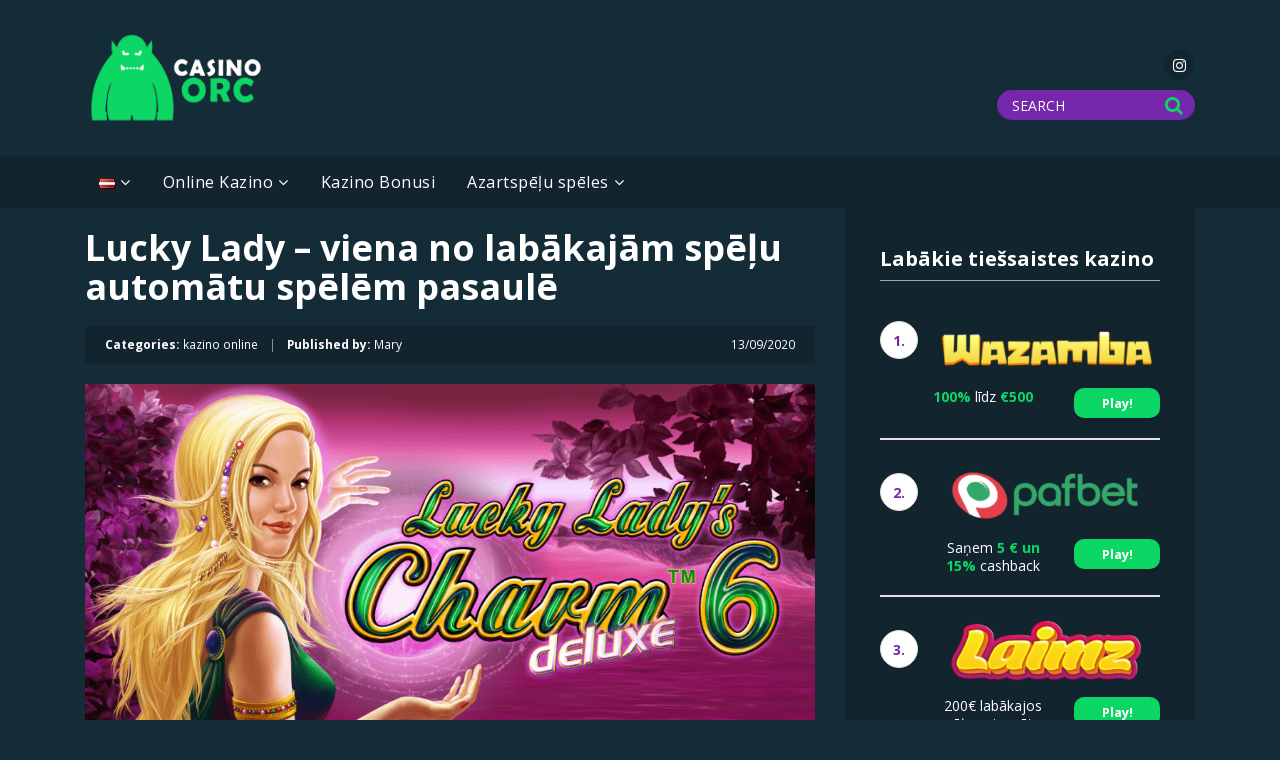

--- FILE ---
content_type: application/javascript
request_url: https://casinoorc.com/wp-content/plugins/ctl-arcade/js/commons.js?ver=6.9
body_size: 2861
content:
/**
 * Created by codethislab on 20/10/15.
 */

var g_iTimeAds = 0;

jQuery(window).resize(function(){
    ctlDlgResize();
});

function __ctlDlgResizeAttachToBody( oNode ){

    if ( oNode.hasClass("ctl-arcade-dlg-fixed") ){
        return;
    }

    oNode.addClass("ctl-arcade-dlg-fixed");
    oNode = oNode.detach();
    jQuery("body").append(oNode);
}
function __ctlDlgResizeAttachToGameIframe( oNode ){

    if ( !oNode.hasClass("ctl-arcade-dlg-fixed") ){
        return;
    }

    oNode.removeClass("ctl-arcade-dlg-fixed");
    oNode = oNode.detach();
    jQuery(".ctl-arcade-game-iframe-wrapper").append(oNode);
}

function ctlDlgResize(){
    var oNodeAds = jQuery(".ctl-arcade-ads-dlg-wrapper");
    var oNodeShare = jQuery(".ctl-arcade-share-dlg-wrapper");

    if( jQuery(".ctl-arcade-game-iframe").height() <= 310 ){

        if(oNodeAds){
            __ctlDlgResizeAttachToBody(oNodeAds);
        }
        if(oNodeShare){
            __ctlDlgResizeAttachToBody(oNodeShare);
        }

    }else{

        if(oNodeAds){
            __ctlDlgResizeAttachToGameIframe(oNodeAds);
        }
        if(oNodeShare){
            __ctlDlgResizeAttachToGameIframe(oNodeShare);
        }

    }
}


function ctlArcadeMakeCode() {
    var code = "";
    var chars = "ABCDEFGHIJKLMNOPQRSTUVWXYZabcdefghijklmnopqrstuvwxyz0123456789";
    for( var i=0; i < 32; i++ )
        code += chars.charAt(Math.floor(Math.random() * chars.length));
    return code;
}

function ctlArcadeGetUrlVar( sParam ){
    var sPageURL = window.location.search.substring(1);
    var sURLVariables = sPageURL.split('&');
    for (var i = 0; i < sURLVariables.length; i++) {
        var sParameterName = sURLVariables[i].split('=');
        if (sParameterName[0] == sParam) {
            return sParameterName[1];
        }
    }
    return null;
}

function ctlArcadeGetUrlVars( urlVars ) {
    urlVars = urlVars.trim();
    var oFinalData = new Array();
    var hashes = urlVars.split('&');
    for (var i = 0; i < hashes.length; i++) {
        var hash = hashes[i].split('=');
        oFinalData[hash[0]] = hash[1];
    }
    return oFinalData;
}

function ctlArcadeNumberFormat(number, decimals, dec_point, thousands_sep) {

    number = (number + '')
        .replace(/[^0-9+\-Ee.]/g, '');
    var n = !isFinite(+number) ? 0 : +number,
        prec = !isFinite(+decimals) ? 0 : Math.abs(decimals),
        sep = (typeof thousands_sep === 'undefined') ? ',' : thousands_sep,
        dec = (typeof dec_point === 'undefined') ? '.' : dec_point,
        s = '',
        toFixedFix = function(n, prec) {
            var k = Math.pow(10, prec);
            return '' + (Math.round(n * k) / k)
                    .toFixed(prec);
        };
    // Fix for IE parseFloat(0.55).toFixed(0) = 0;
    s = (prec ? toFixedFix(n, prec) : '' + Math.round(n))
        .split('.');
    if (s[0].length > 3) {
        s[0] = s[0].replace(/\B(?=(?:\d{3})+(?!\d))/g, sep);
    }
    if ((s[1] || '')
            .length < prec) {
        s[1] = s[1] || '';
        s[1] += new Array(prec - s[1].length + 1)
            .join('0');
    }
    return s.join(dec);
}

function ctlArcadeCloseDlg( idDlg ){
    jQuery('#'+idDlg).remove();

}

function ctlArcadeSaveScore( szAjaxMethod, iScore, idUser, szGamePluginDir ){
    var idLoading = ctlArcadeShowLoading("saving score...");

    jQuery.ajax({
        url: szAjaxMethod,
        type: "post",
        data: { "action" : "save-score",
            "user_score" : iScore,
            "user_id" : idUser,
            "game_plugin_dir"  : szGamePluginDir
        }
    }).done(function (data) {
        ctlArcadeCloseDlg(idLoading);
        data = ctlArcadeGetUrlVars(data);

        if (data["status"] == "true"){
            if (typeof ctlArcadeRefreshRank == 'function') {
                ctlArcadeRefreshRank("refresh");
            }
        }else{
            ctlArcadeShowDialog("Error!","There was an error during save score!",
                [ { "txt" : "continue", "cb" : "ctlArcadeCloseDlg"}]);
        }

    }).fail(function (jqXHR, textStatus) {
        ctlArcadeCloseDlg(idLoading);
        ctlArcadeShowDialog("Error!","There was an error during save score!",
            [ { "txt" : "cancel", "cb" : "ctlArcadeCloseDlg"},
                { "txt" : "retry", "cb" : "_ctlArcadeSaveScore"}]);
    });

    ctlDlgResize();
}





function ctlArcadeResumeGame(){
    jQuery(".ctl-arcade-game-iframe")[0].contentWindow.ctlArcadeResume();
}

function ctlArcadeLoadIframe(){
    jQuery(".ctl-arcade-game-iframe").attr("src",
        jQuery(".ctl-arcade-game-iframe").attr("data-src") );

}

function ctlArcadeShowAdsPreloader( iMinTime, iMinTimeBetweenAds ){


    var iTimeAds = new Date().getTime();

    if(g_iTimeAds > 0 && iTimeAds - g_iTimeAds < (iMinTimeBetweenAds*1000)){
        return;
    }else{
        g_iTimeAds = iTimeAds;
    }

    var szHtml = "";
    var id = ctlArcadeMakeCode();
    szHtml += "<div id='"+id+"' class='ctl-arcade-ads-dlg-wrapper'>";
    szHtml += "<div class='ctl-arcade-dlg-block'></div>";
    szHtml += "<div class='ctl-arcade-dlg-content'>";
    szHtml += "<div onclick='ctlArcadeLoadIframe();' class='ctl-arcade-dlg-close ctl-arcade-icon-cancel'></div>";
    szHtml += "<div class='ctl-arcade-dlg-ad'></div>";
    szHtml += "<p>&nbsp;</p>";
    szHtml += "</div>";
    szHtml += "</div>";

    jQuery(".ctl-arcade-game-iframe-wrapper").append(szHtml);


    jQuery.ajax({
        type: "POST",
        url: g_szCtlArcadeAjax + "?action=ad_preloader_code", //Content Page
        data: "" ,
        type: "text",
        beforeSend: function()
        {

        },
        cache: false,
        success: function(data)
        {

            jQuery("#"+id).find(".ctl-arcade-dlg-ad").append(data);
            jQuery("#"+id).find(".ctl-arcade-dlg-content").css("display","block");

            var f = function(){
                var iTime = jQuery("#"+id).attr("data-time");

                jQuery("#"+id).find("p").css("visibility","visible");
                jQuery("#"+id).find("p").text("Your game will be shown in " + iTime + " seconds.");

                iTime = parseInt(iTime)-1;

                if( iTime == -1 ){
                    clearInterval( jQuery("#"+id).attr("data-interval") );
                    jQuery("#"+id).find(".ctl-arcade-dlg-close").css("visibility","visible");
                    jQuery("#"+id).find("p").text("Continue.");
                }else{
                    jQuery("#"+id).attr("data-time",iTime);
                }
            };

            jQuery("#"+id).attr("data-time", iMinTime );
            jQuery("#"+id).attr("data-interval", setInterval(f, 1000) );

            f();

            ctlDlgResize();
        }
    });

}

function ctlArcadeShowAdsInterlevel( iMinTime, iMinTimeBetweenAds ){

    var iTimeAds = new Date().getTime();

    if(g_iTimeAds > 0 && iTimeAds - g_iTimeAds < (iMinTimeBetweenAds*1000)){
        return;
    }else{
        g_iTimeAds = iTimeAds;
    }

    var szHtml = "";
    var id = ctlArcadeMakeCode();
    szHtml += "<div id='"+id+"' class='ctl-arcade-ads-dlg-wrapper'>";
    szHtml += "<div class='ctl-arcade-dlg-block'></div>";
    szHtml += "<div class='ctl-arcade-dlg-content'>";
    szHtml += "<div onclick='ctlArcadeResumeGame();' class='ctl-arcade-dlg-close ctl-arcade-icon-cancel'></div>";
    szHtml += "<div class='ctl-arcade-dlg-ad'></div>";
    szHtml += "<p>&nbsp;</p>";
    szHtml += "</div>";
    szHtml += "</div>";

    jQuery(".ctl-arcade-game-iframe-wrapper").append(szHtml);
    jQuery(".ctl-arcade-game-iframe")[0].contentWindow.ctlArcadePause();
    jQuery(".ctl-arcade-game-iframe-wrapper .ctl-arcade-dlg-ad").load( g_szCtlArcadeAjax + "?action=ad_interlevel_code", function( response, status, xhr ){

        if ( status === "error" ) {
            ctlArcadeResumeGame();
            jQuery("#"+id).remove();
        }else{
            jQuery("#"+id).find(".ctl-arcade-dlg-content").css("display","block");

            var f = function(){
                var iTime = jQuery("#"+id).attr("data-time");

                jQuery("#"+id).find("p").css("visibility","visible");
                jQuery("#"+id).find("p").text("The game will be ready in " + iTime + " seconds.");

                iTime = parseInt(iTime)-1;

                if( iTime === -1 ){
                    clearInterval( jQuery("#"+id).attr("data-interval") );
                    jQuery("#"+id).find(".ctl-arcade-dlg-close").css("visibility","visible");
                    jQuery("#"+id).find("p").text("Game Ready.");
                }else{
                    jQuery("#"+id).attr("data-time",iTime);
                }
            };

            jQuery("#"+id).attr("data-time", iMinTime);
            jQuery("#"+id).attr("data-interval", setInterval(f, 1000) );

            ctlDlgResize();
        }

    });


}

function ctlArcadeShowDialog( szTitle, szMsg, aBtn, bFixed){
    var szHtml = "";
    var id = ctlArcadeMakeCode();

    szHtml += "<div id='"+id+"' class='ctl-arcade-dlg-wrapper " + ( bFixed === true ? "ctl-fixed" : "") + "'>";
        szHtml += "<div class='ctl-arcade-dlg-block'></div>";
        szHtml += "<div class='ctl-arcade-dlg-content'>";
            szHtml += "<h2>"+szTitle+"</h2>";
            szHtml += "<p>"+szMsg+"</p>";
            szHtml += "<div class='ctl-arcade-dlg-close ctl-arcade-icon-cancel'></div>";
            szHtml += "<div class='ctl-arcade-dlg-footer'>";
            if( aBtn && aBtn.length > 0 ){
                for( var i=0; i < aBtn.length; i++){
                    szHtml += "<div onclick='" + aBtn[i].cb +
                              "(\""+id+"\");' class='ctl-arcade-btn ctl-arcade-btn-mini ctl-arcade-btn-"+ g_szCtlArcadeColor +"'>"+
                              aBtn[i].txt+"</div>";
                }
            }
            szHtml += "</div>";
        szHtml += "</div>";
    szHtml += "</div>";


    if( bFixed === true ){
        jQuery("body").append(szHtml);
    }else{
        jQuery(".ctl-arcade-game-iframe-wrapper").append(szHtml);
    }

    ctlDlgResize();

    return id;
}


function ctlArcadeShareEvent( szTitle, szMsg, aBtn){
    var szHtml = "";
    var id = ctlArcadeMakeCode();
    szHtml += "<div id='"+id+"' class='ctl-arcade-share-dlg-wrapper'>";
    szHtml += "<div class='ctl-arcade-dlg-block'></div>";
    szHtml += "<div class='ctl-arcade-dlg-content'>";
    szHtml += "<h2>"+szTitle+"</h2>";
    //szHtml += "<p>"+szMsg+"</p>";
    szHtml += "<p>"+"Share the game with your friends"+"</p>";
    
    szHtml += "<div class='ctl-arcade-dlg-close ctl-arcade-icon-cancel'></div>";
    szHtml += "<div class='ctl-arcade-dlg-footer'>";
    if( aBtn && aBtn.length > 0 ){
        for( var i=0; i < aBtn.length; i++){

            switch(aBtn[i].txt){
                case "facebook":{
                    szHtml += "<div onclick='" + aBtn[i].cb +
                    "(\""+id+"\");' class='ctl-arcade-btn ctl-arcade-btn-mini ctl-arcade-icon-facebook ctl-arcade-btn-"+ g_szCtlArcadeColor +"'></div>";
                }break;
                case "twitter":{
                    szHtml += "<div onclick='" + aBtn[i].cb +
                    "(\""+id+"\");' class='ctl-arcade-btn ctl-arcade-btn-mini ctl-arcade-icon-twitter ctl-arcade-btn-"+ g_szCtlArcadeColor +"'></div>";
                }break;
            }
        }
    }
    szHtml += "</div>";
    szHtml += "</div>";
    szHtml += "</div>";

    jQuery(".ctl-arcade-game-iframe-wrapper").append(szHtml);

    ctlDlgResize();

    return id;
}

function ctlArcadeShareTwitter( szLink, szName, szDescription ){
    var szTweetbegin = 'http://twitter.com/home?status=';
    var szTweettxt = szDescription + " - " + szName + " " + szLink;
    var szFinaltweet = szTweetbegin +encodeURIComponent(szTweettxt);
    window.open(szFinaltweet,'_blank');
}

function ctlArcadeShareFacebook( szLink, szName, szCaption, szDescription, szPicture ){

    FB.ui({
        method: 'share',
        mobile_iframe: true,
        href: szLink//,        
      //  caption : szDescription
       // display : "popup",        
        //caption: szCaption,
        //description: szDescription,
        //name: szName,
        //picture : szPicture
    }, function(response){

    });
}


function ctlArcadeShowLoading(szMsg){
    var szHtml = "";
    var id = ctlArcadeMakeCode();
    szHtml += "<div id='"+id+"' class='ctl-arcade-loading-dlg-wrapper'>";
        szHtml += "<div class='ctl-arcade-dlg-block'></div>";
        szHtml += "<div class='ctl-arcade-dlg-content'>";
             szHtml += "<p>"+szMsg+"</p>";
             szHtml += "<i class='animate-spin ctl-arcade-icon-arrows-cw'></i>";
        szHtml += "</div>";
    szHtml += "</div>";

    jQuery(".ctl-arcade-game-iframe-wrapper").append(szHtml);

    return id;
}

jQuery(window).ready(function(){
    jQuery(document).on("click", ".ctl-arcade-dlg-wrapper .ctl-arcade-dlg-block", function(){
        jQuery(this).closest(".ctl-arcade-dlg-wrapper").remove();
    });
    jQuery(document).on("click", ".ctl-arcade-dlg-wrapper .ctl-arcade-dlg-close", function(){
        jQuery(this).closest(".ctl-arcade-dlg-wrapper").remove();
    });


    jQuery(document).on("click", ".ctl-arcade-share-dlg-wrapper .ctl-arcade-dlg-block", function(){
        jQuery(this).closest(".ctl-arcade-share-dlg-wrapper").remove();
    });
    jQuery(document).on("click", ".ctl-arcade-share-dlg-wrapper .ctl-arcade-dlg-close", function(){
        jQuery(this).closest(".ctl-arcade-share-dlg-wrapper").remove();
    });
    jQuery(document).on("click", ".ctl-arcade-ads-dlg-wrapper .ctl-arcade-dlg-close", function(){
        jQuery(this).closest(".ctl-arcade-ads-dlg-wrapper").remove();
    });
});

